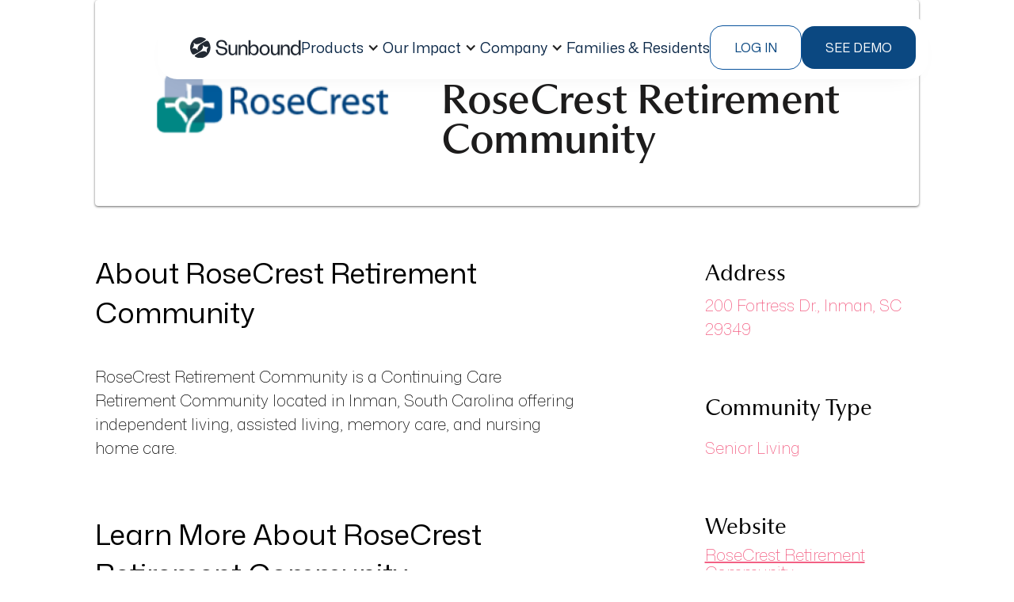

--- FILE ---
content_type: text/html
request_url: https://www.sunboundhomes.com/directory-communities/rosecrest-retirement-community
body_size: 17737
content:
<!DOCTYPE html><!-- Last Published: Wed Dec 03 2025 19:14:38 GMT+0000 (Coordinated Universal Time) --><html data-wf-domain="www.sunboundhomes.com" data-wf-page="6758473cd5a853b7cdf42f64" data-wf-site="6758473cd5a853b7cdf42ef2" lang="en" data-wf-collection="6758473cd5a853b7cdf42f1a" data-wf-item-slug="rosecrest-retirement-community"><head><meta charset="utf-8"/><title>RoseCrest Retirement Community | Sunbound Directory</title><meta content="Visit Sunbound&#x27;s community directory to learn about RoseCrest Retirement Community, and other great communities in South Carolina" name="description"/><meta content="width=device-width, initial-scale=1" name="viewport"/><link href="https://cdn.prod.website-files.com/6758473cd5a853b7cdf42ef2/css/staging-sunbound.webflow.shared.95ffcdbe7.css" rel="stylesheet" type="text/css"/><link href="https://fonts.googleapis.com" rel="preconnect"/><link href="https://fonts.gstatic.com" rel="preconnect" crossorigin="anonymous"/><script src="https://ajax.googleapis.com/ajax/libs/webfont/1.6.26/webfont.js" type="text/javascript"></script><script type="text/javascript">WebFont.load({  google: {    families: ["Outfit:100,200,300,regular,500,600,700","Playfair Display:regular,500,600,700,800","Mona Sans:200,regular,200italic,italic","Space Mono:regular,italic"]  }});</script><script type="text/javascript">!function(o,c){var n=c.documentElement,t=" w-mod-";n.className+=t+"js",("ontouchstart"in o||o.DocumentTouch&&c instanceof DocumentTouch)&&(n.className+=t+"touch")}(window,document);</script><link href="https://cdn.prod.website-files.com/6758473cd5a853b7cdf42ef2/68b1e5e9abaf2b2a55e7f659_Favicon.png" rel="shortcut icon" type="image/x-icon"/><link href="https://cdn.prod.website-files.com/6758473cd5a853b7cdf42ef2/68b1e676fb31e88ed00b76b4_Sunbound%20Favicon.jpg" rel="apple-touch-icon"/><link href="https://www.sunboundhomes.com/directory-communities/rosecrest-retirement-community" rel="canonical"/><script async="" src="https://www.googletagmanager.com/gtag/js?id=G-D9MMGXWR1P"></script><script type="text/javascript">window.dataLayer = window.dataLayer || [];function gtag(){dataLayer.push(arguments);}gtag('js', new Date());gtag('config', 'G-D9MMGXWR1P', {'anonymize_ip': false});</script><!-- GlideJs -->
<link rel="stylesheet" href="https://cdn.jsdelivr.net/npm/@glidejs/glide/dist/css/glide.core.min.css">
<script src="https://cdn.jsdelivr.net/npm/@glidejs/glide/dist/glide.min.js"></script>

<!-- Google Tag Manager -->
<script>(function(w,d,s,l,i){w[l]=w[l]||[];w[l].push({'gtm.start':
new Date().getTime(),event:'gtm.js'});var f=d.getElementsByTagName(s)[0],
j=d.createElement(s),dl=l!='dataLayer'?'&l='+l:'';j.async=true;j.src=
'https://www.googletagmanager.com/gtm.js?id='+i+dl;f.parentNode.insertBefore(j,f);
})(window,document,'script','dataLayer','GTM-T7BM95Z');</script>
<!-- End Google Tag Manager -->

<style>
* {
  -webkit-font-smoothing: antialiased;
}
</style>


<!-- Vimkit Code Snippet -->
<script>!function(){if(!window.vimkit){var m=([].flat&&window.onunhandledrejection!==undefined&&window.IntersectionObserver)?'-modern':'';var s=document.createElement('script');s.type='text/javascript';s.async=!0;var e=document.getElementsByTagName('script')[0];e.parentNode.insertBefore(s,e);s.onload=function(){vimkit.load('bf25648a-fb3f-4a26-aff0-365a834191c8', 'https://cdn.vimkit.app/46Juzcyx/b0Ld_NH7D');};s.src='https://vimkit.io/static/js/core'+m+'.min.js';}}();</script>
<!-- End Vimkit Code Snippet -->

<script>
var hostname = window.location.hostname;
var segmentID = '2gpMZxHQoLkwj2SnZXcGlYtlzB0VVQzP';

if (hostname === 'sunbound.webflow.io') {
  segmentID = 'De8yNjeeS5IJ0JJFHQIABJ8lx90yNnA6';
}

  !function(){var analytics=window.analytics=window.analytics||[];if(!analytics.initialize)if(analytics.invoked)window.console&&console.error&&console.error("Segment snippet included twice.");else{analytics.invoked=!0;analytics.methods=["trackSubmit","trackClick","trackLink","trackForm","pageview","identify","reset","group","track","ready","alias","debug","page","once","off","on","addSourceMiddleware","addIntegrationMiddleware","setAnonymousId","addDestinationMiddleware"];analytics.factory=function(e){return function(){var t=Array.prototype.slice.call(arguments);t.unshift(e);analytics.push(t);return analytics}};for(var e=0;e<analytics.methods.length;e++){var key=analytics.methods[e];analytics[key]=analytics.factory(key)}analytics.load=function(key,e){var t=document.createElement("script");t.type="text/javascript";t.async=!0;t.src="https://cdn.segment.com/analytics.js/v1/" + key + "/analytics.min.js";var n=document.getElementsByTagName("script")[0];n.parentNode.insertBefore(t,n);analytics._loadOptions=e};analytics._writeKey=segmentID;;analytics.SNIPPET_VERSION="4.15.3";
  analytics.load(segmentID);
  analytics.page();
  }}();
</script>

	<script>
		!function (w, d, t) {
		  w.TiktokAnalyticsObject=t;var ttq=w[t]=w[t]||[];ttq.methods=["page","track","identify","instances","debug","on","off","once","ready","alias","group","enableCookie","disableCookie"],ttq.setAndDefer=function(t,e){t[e]=function(){t.push([e].concat(Array.prototype.slice.call(arguments,0)))}};for(var i=0;i<ttq.methods.length;i++)ttq.setAndDefer(ttq,ttq.methods[i]);ttq.instance=function(t){for(var e=ttq._i[t]||[],n=0;n<ttq.methods.length;n++
)ttq.setAndDefer(e,ttq.methods[n]);return e},ttq.load=function(e,n){var i="https://analytics.tiktok.com/i18n/pixel/events.js";ttq._i=ttq._i||{},ttq._i[e]=[],ttq._i[e]._u=i,ttq._t=ttq._t||{},ttq._t[e]=+new Date,ttq._o=ttq._o||{},ttq._o[e]=n||{};n=document.createElement("script");n.type="text/javascript",n.async=!0,n.src=i+"?sdkid="+e+"&lib="+t;e=document.getElementsByTagName("script")[0];e.parentNode.insertBefore(n,e)};
		
		  ttq.load('CFM74CRC77UEUGLEDDNG');
		  ttq.page();
		}(window, document, 'ttq');
	</script>

<script>!function () {var reb2b = window.reb2b = window.reb2b || []; if (reb2b.invoked) return;reb2b.invoked = true;reb2b.methods = ["identify", "collect"]; reb2b.factory = function (method) {return function () {var args = Array.prototype.slice.call(arguments); args.unshift(method);reb2b.push(args);return reb2b;};}; for (var i = 0; i < reb2b.methods.length; i++) {var key = reb2b.methods[i];reb2b[key] = reb2b.factory(key);} reb2b.load = function (key) {var script = document.createElement("script");script.type = "text/javascript";script.async = true; script.src = "https://s3-us-west-2.amazonaws.com/b2bjsstore/b/" + key + "/reb2b.js.gz"; var first = document.getElementsByTagName("script")[0]; first.parentNode.insertBefore(script, first);}; reb2b.SNIPPET_VERSION = "1.0.1";reb2b.load("4O7Z0HMX1GNX");}();</script> 

<style>
 @media screen and (min-width: 991px) {
  .default-news-card:hover .default-news-card__image-wrapper,
  .default-news-card:focus .default-news-card__image-wrapper {
  	padding-bottom: 56.51%;
  } 

  .large-news-card:hover .large-news-card__image-wrapper,
  .large-news-card:focus .large-news-card__image-wrapper {
  	padding-bottom: 58.06%;
  }

  .default-news-card__title, .default-news-card__text,
  .large-news-card__title {
	 display: -webkit-box;
     -webkit-box-orient: vertical;
  }
  .default-news-card__title, .large-news-card__title {
  	-webkit-line-clamp: 2;
  }
  
  .default-news-card__text {
     -webkit-line-clamp: 3;
  }
 }
</style>

<style>
.form__input.error + .form__error-msg {
	display: block;
}
</style>

<!-- Swan AI tracker. A sales tool Manny is demoing (2025-04-14) -->
<script>
  (function () {
    var w = window;
    var swan = (w.swan = w.swan || []);
    if (swan.isLoaded) return;
    swan.isLoaded = true;
    swan.pk = 'cm9h45493000gl805px1ytik8';
    var script = document.createElement('script');
    script.type = 'text/javascript';
    script.async = true;
    script.src = 'https://swan-scripts.s3.amazonaws.com/bundle.js';
    var head = document.getElementsByTagName('head')[0];
    head.appendChild(script);
  })();
</script>
<!-- End Swan AI tracker --></head><body class="body-2"><div class="w-embed w-iframe"><!-- Google Tag Manager (noscript) -->
<noscript><iframe src="https://www.googletagmanager.com/ns.html?id=GTM-T7BM95Z"
height="0" width="0" style="display:none;visibility:hidden"></iframe></noscript>
<!-- End Google Tag Manager (noscript) --></div><div class="detail-section withbanner"><header class="header section-9"><nav class="header__wrapper"><a href="/" class="link-block-6 w-inline-block"><img src="https://cdn.prod.website-files.com/6758473cd5a853b7cdf42ef2/68bf21a7c6588d673024c058_Sunbound-logo.svg" loading="lazy" alt="" class="image-41"/></a><div class="header__menu-wrapper"><ul role="list" class="header__menu"><li><div data-hover="true" data-delay="0" class="header__menu-dropdown w-dropdown"><div data-w-id="1ef9bc47-df6c-1120-33c4-d31d1805a3bb" class="header__menu-dropdown_toggler w-dropdown-toggle"><div class="header__link">Products</div><div class="header__menu-dropdown_icon w-icon-dropdown-toggle"></div></div><nav class="header__menu-dropdown_list w-dropdown-list"><div class="header__menu-dropdown_list-wrapper"><a id="w-node-_1ef9bc47-df6c-1120-33c4-d31d1805a3c1-1805a3b8" href="/products" class="header__dropdown-item w-inline-block"><div class="header__dropdown-item_head"><img src="https://cdn.prod.website-files.com/6758473cd5a853b7cdf42ef2/6914e4f5b572165d52b060db_Products.png" loading="lazy" alt=""/><div id="w-node-_29dc3e5f-9624-1dad-9c3b-f877b0863698-1805a3b8" class="div-block-96"><h1 class="header__dropdown-item_title">Overview</h1><div class="header__dropdown-item__link-icon"></div></div></div></a><a id="w-node-_1ef9bc47-df6c-1120-33c4-d31d1805a3d7-1805a3b8" href="/products/claims" class="header__dropdown-item w-inline-block"><div class="header__dropdown-item_head"><img src="https://cdn.prod.website-files.com/6758473cd5a853b7cdf42ef2/6914e084e06edcdb54d03fce_Claims.png" loading="lazy" alt=""/><div id="w-node-a5fa25f6-621d-50f4-0448-385513c86a74-1805a3b8" class="div-block-96"><h1 class="header__dropdown-item_title">Claims</h1><div class="header__dropdown-item__link-icon"></div></div></div></a><a id="w-node-_322586ff-acd9-c149-bd63-10b0eb0f843a-1805a3b8" href="/products/payments" class="header__dropdown-item w-inline-block"><div class="header__dropdown-item_head"><img src="https://cdn.prod.website-files.com/6758473cd5a853b7cdf42ef2/6914e08493d877fa25805c47_Payments.png" loading="lazy" alt=""/><div id="w-node-_0ca1e96c-7ebf-e732-320a-1f23ccfeed4e-1805a3b8" class="div-block-96"><h1 class="header__dropdown-item_title">Private Payments</h1><div class="header__dropdown-item__link-icon"></div></div></div></a><a id="w-node-_1ef9bc47-df6c-1120-33c4-d31d1805a3cc-1805a3b8" href="/products/agility" class="header__dropdown-item w-inline-block"><div class="header__dropdown-item_head"><img src="https://cdn.prod.website-files.com/6758473cd5a853b7cdf42ef2/6914ddd9f5baaec5d6921967_Agility.png" loading="lazy" alt=""/><div id="w-node-_4e6a4acc-ede7-719a-5c5f-45a02ec903ca-1805a3b8" class="div-block-96"><h1 class="header__dropdown-item_title">Agility</h1><div class="header__dropdown-item__link-icon"></div></div></div></a></div></nav></div></li><li><div data-delay="0" data-hover="true" class="header__menu-dropdown w-dropdown"><div data-w-id="57443ff8-1431-b41d-ef7f-b2cbfa531f94" class="header__menu-dropdown_toggler w-dropdown-toggle"><div class="header__link">Our Impact</div><div class="header__menu-dropdown_icon w-icon-dropdown-toggle"></div></div><nav class="header__menu-dropdown_list w-dropdown-list"><div class="header__menu-dropdown_list-wrapper dropdown-header-menu--impact"><a href="/our-impact" class="header__dropdown-item w-inline-block"><div class="header__dropdown-item_head-our-impact"><h1 class="header__dropdown-item_title">Impact Overview</h1></div><p class="header__dropdown-item_text">A snapshot of the challenges Sunbound solves and the leaders we empower across senior living.</p><div class="header__dropdown-item_footer"><div class="header__dropdown-item_link">Learn More</div><div class="header__dropdown-item__link-icon"></div></div></a><a href="/our-impact/who-we-help" class="header__dropdown-item w-inline-block"><div class="header__dropdown-item_head-our-impact"><h1 class="header__dropdown-item_title">Who We Help</h1></div><p class="header__dropdown-item_text">The financial and operational problems Sunbound eliminates across the revenue cycle.</p><div class="header__dropdown-item_footer"><div class="header__dropdown-item_link">Learn More</div><div class="header__dropdown-item__link-icon"></div></div></a><a href="/our-impact/challenges-we-solve" class="header__dropdown-item w-inline-block"><div class="header__dropdown-item_head-our-impact"><h1 class="header__dropdown-item_title">Challenges We solve</h1></div><p class="header__dropdown-item_text">How Sunbound supports every role — from finance and operations to community teams.<br/></p><div class="header__dropdown-item_footer"><div class="header__dropdown-item_link">Learn More</div><div class="header__dropdown-item__link-icon"></div></div></a></div></nav></div></li><li><div data-hover="true" data-delay="0" class="header__menu-dropdown w-dropdown"><div data-w-id="1ef9bc47-df6c-1120-33c4-d31d1805a41d" class="header__menu-dropdown_toggler w-dropdown-toggle"><div class="header__link">Company</div><div class="header__menu-dropdown_icon w-icon-dropdown-toggle"></div></div><nav class="header__menu-dropdown_list w-dropdown-list"><div class="header__menu-dropdown_list-wrapper dropdown-header-menu--company"><a href="/about-us" class="header__dropdown-item w-inline-block"><div class="header__dropdown-item_head"><div id="w-node-_1ef9bc47-df6c-1120-33c4-d31d1805a425-1805a3b8" class="header__dropdown-item_icon"></div><p class="header__dropdown-item_title">About Us</p></div></a><a href="/careers" class="header__dropdown-item w-inline-block"><div class="header__dropdown-item_head"><div id="w-node-_1ef9bc47-df6c-1120-33c4-d31d1805a430-1805a3b8" class="header__dropdown-item_icon"></div><p class="header__dropdown-item_title">Careers</p></div></a><a href="/blog" class="header__dropdown-item w-inline-block"><div class="header__dropdown-item_head"><div id="w-node-_8a6232f1-4336-ac36-1296-8168299518cf-1805a3b8" class="header__dropdown-item_icon"></div><p class="header__dropdown-item_title">blog</p></div></a><a href="/about-us#partnership-inquires" class="header__dropdown-item w-inline-block"><div class="header__dropdown-item_head"><div id="w-node-_31fb034e-1c03-b746-a8f7-1cf46a746434-1805a3b8" class="header__dropdown-item_icon"></div><p class="header__dropdown-item_title">Partnership Inquires</p></div></a></div></nav></div></li><li><a href="/family-and-residents" class="header__link w-inline-block"><div>Families &amp; Residents</div></a></li></ul></div><div class="header__buttons"><button data-w-id="c9be1ecc-ba4b-6f9a-77bf-614d62cfcd51" type="button" class="header__login"><div>Log In</div></button><a data-wf--regular-button--variant="base" href="#request-demo" class="button-sb-blue w-button">see demo</a></div><div data-hover="false" data-delay="0" data-w-id="dcb467c9-32bd-6b49-d6b7-388f5089194e" class="header__mobile-dropdown w-dropdown"><div class="header__button-menu w-dropdown-toggle"><div data-w-id="239252f9-ac62-8251-19a8-e264dec65007" class="hamburger-line"></div><div data-w-id="22a05387-faaa-a04f-f57d-f41eeea778d5" class="hamburger-line"></div><div data-w-id="48e639f1-e8f0-5a33-8758-f637e807b544" class="hamburger-line"></div></div><nav class="header__mobile-menu_wrapper w-dropdown-list"><div class="header__mobile-menu"><ul role="list" class="header__menu"><li><div data-hover="true" data-delay="0" class="header__menu-dropdown w-dropdown"><div data-w-id="1ef9bc47-df6c-1120-33c4-d31d1805a3bb" class="header__menu-dropdown_toggler w-dropdown-toggle"><div class="header__link">Products</div><div class="header__menu-dropdown_icon w-icon-dropdown-toggle"></div></div><nav class="header__menu-dropdown_list w-dropdown-list"><div class="header__menu-dropdown_list-wrapper"><a id="w-node-_1ef9bc47-df6c-1120-33c4-d31d1805a3c1-1805a3b8" href="/products" class="header__dropdown-item w-inline-block"><div class="header__dropdown-item_head"><img src="https://cdn.prod.website-files.com/6758473cd5a853b7cdf42ef2/6914e4f5b572165d52b060db_Products.png" loading="lazy" alt=""/><div id="w-node-_29dc3e5f-9624-1dad-9c3b-f877b0863698-1805a3b8" class="div-block-96"><h1 class="header__dropdown-item_title">Overview</h1><div class="header__dropdown-item__link-icon"></div></div></div></a><a id="w-node-_1ef9bc47-df6c-1120-33c4-d31d1805a3d7-1805a3b8" href="/products/claims" class="header__dropdown-item w-inline-block"><div class="header__dropdown-item_head"><img src="https://cdn.prod.website-files.com/6758473cd5a853b7cdf42ef2/6914e084e06edcdb54d03fce_Claims.png" loading="lazy" alt=""/><div id="w-node-a5fa25f6-621d-50f4-0448-385513c86a74-1805a3b8" class="div-block-96"><h1 class="header__dropdown-item_title">Claims</h1><div class="header__dropdown-item__link-icon"></div></div></div></a><a id="w-node-_322586ff-acd9-c149-bd63-10b0eb0f843a-1805a3b8" href="/products/payments" class="header__dropdown-item w-inline-block"><div class="header__dropdown-item_head"><img src="https://cdn.prod.website-files.com/6758473cd5a853b7cdf42ef2/6914e08493d877fa25805c47_Payments.png" loading="lazy" alt=""/><div id="w-node-_0ca1e96c-7ebf-e732-320a-1f23ccfeed4e-1805a3b8" class="div-block-96"><h1 class="header__dropdown-item_title">Private Payments</h1><div class="header__dropdown-item__link-icon"></div></div></div></a><a id="w-node-_1ef9bc47-df6c-1120-33c4-d31d1805a3cc-1805a3b8" href="/products/agility" class="header__dropdown-item w-inline-block"><div class="header__dropdown-item_head"><img src="https://cdn.prod.website-files.com/6758473cd5a853b7cdf42ef2/6914ddd9f5baaec5d6921967_Agility.png" loading="lazy" alt=""/><div id="w-node-_4e6a4acc-ede7-719a-5c5f-45a02ec903ca-1805a3b8" class="div-block-96"><h1 class="header__dropdown-item_title">Agility</h1><div class="header__dropdown-item__link-icon"></div></div></div></a></div></nav></div></li><li><div data-delay="0" data-hover="true" class="header__menu-dropdown w-dropdown"><div data-w-id="57443ff8-1431-b41d-ef7f-b2cbfa531f94" class="header__menu-dropdown_toggler w-dropdown-toggle"><div class="header__link">Our Impact</div><div class="header__menu-dropdown_icon w-icon-dropdown-toggle"></div></div><nav class="header__menu-dropdown_list w-dropdown-list"><div class="header__menu-dropdown_list-wrapper dropdown-header-menu--impact"><a href="/our-impact" class="header__dropdown-item w-inline-block"><div class="header__dropdown-item_head-our-impact"><h1 class="header__dropdown-item_title">Impact Overview</h1></div><p class="header__dropdown-item_text">A snapshot of the challenges Sunbound solves and the leaders we empower across senior living.</p><div class="header__dropdown-item_footer"><div class="header__dropdown-item_link">Learn More</div><div class="header__dropdown-item__link-icon"></div></div></a><a href="/our-impact/who-we-help" class="header__dropdown-item w-inline-block"><div class="header__dropdown-item_head-our-impact"><h1 class="header__dropdown-item_title">Who We Help</h1></div><p class="header__dropdown-item_text">The financial and operational problems Sunbound eliminates across the revenue cycle.</p><div class="header__dropdown-item_footer"><div class="header__dropdown-item_link">Learn More</div><div class="header__dropdown-item__link-icon"></div></div></a><a href="/our-impact/challenges-we-solve" class="header__dropdown-item w-inline-block"><div class="header__dropdown-item_head-our-impact"><h1 class="header__dropdown-item_title">Challenges We solve</h1></div><p class="header__dropdown-item_text">How Sunbound supports every role — from finance and operations to community teams.<br/></p><div class="header__dropdown-item_footer"><div class="header__dropdown-item_link">Learn More</div><div class="header__dropdown-item__link-icon"></div></div></a></div></nav></div></li><li><div data-hover="true" data-delay="0" class="header__menu-dropdown w-dropdown"><div data-w-id="1ef9bc47-df6c-1120-33c4-d31d1805a41d" class="header__menu-dropdown_toggler w-dropdown-toggle"><div class="header__link">Company</div><div class="header__menu-dropdown_icon w-icon-dropdown-toggle"></div></div><nav class="header__menu-dropdown_list w-dropdown-list"><div class="header__menu-dropdown_list-wrapper dropdown-header-menu--company"><a href="/about-us" class="header__dropdown-item w-inline-block"><div class="header__dropdown-item_head"><div id="w-node-_1ef9bc47-df6c-1120-33c4-d31d1805a425-1805a3b8" class="header__dropdown-item_icon"></div><p class="header__dropdown-item_title">About Us</p></div></a><a href="/careers" class="header__dropdown-item w-inline-block"><div class="header__dropdown-item_head"><div id="w-node-_1ef9bc47-df6c-1120-33c4-d31d1805a430-1805a3b8" class="header__dropdown-item_icon"></div><p class="header__dropdown-item_title">Careers</p></div></a><a href="/blog" class="header__dropdown-item w-inline-block"><div class="header__dropdown-item_head"><div id="w-node-_8a6232f1-4336-ac36-1296-8168299518cf-1805a3b8" class="header__dropdown-item_icon"></div><p class="header__dropdown-item_title">blog</p></div></a><a href="/about-us#partnership-inquires" class="header__dropdown-item w-inline-block"><div class="header__dropdown-item_head"><div id="w-node-_31fb034e-1c03-b746-a8f7-1cf46a746434-1805a3b8" class="header__dropdown-item_icon"></div><p class="header__dropdown-item_title">Partnership Inquires</p></div></a></div></nav></div></li><li><a href="/family-and-residents" class="header__link w-inline-block"><div>Families &amp; Residents</div></a></li></ul><div class="header__buttons mobile"><button data-w-id="e5380cdf-acf0-0907-80da-d6840f99a460" type="button" class="header__login"><div>Log In</div></button><a data-wf--regular-button--variant="base" href="#" class="button-sb-blue w-button">Request demo</a></div></div></nav></div><div class="header__wrapper-bg"></div></nav><div class="modal login-modal"><div class="modal__card login-modal__card"><h2 class="modal__title">Are you an operator or a family?</h2><div class="login-modal__buttons"><a data-wf--regular-button--variant="base" href="https://operator.sunboundapp.com" target="_blank" class="button-sb-blue w-button">operator</a><a data-wf--regular-button--variant="outline" href="/family-and-residents" class="button-sb-blue w-variant-dffb7935-3845-8fa2-9bdd-f9232297202c w-button">family</a></div><button data-w-id="30a7bacb-ed3c-f876-8743-edbe97a6ae8a" type="button" aria-label="Close Modal" class="modal__close-button"></button></div><button data-w-id="e27567c6-a261-f4e2-4926-4c08e5883057" type="button" aria-label="Close Modal" class="modal__bg login-modal__bg"></button></div></header><div class="main-wrapper"><div class="heading-wrapper directorycomm"><div class="directory-logo-wrapper"><img src="https://cdn.prod.website-files.com/6758473cd5a853b7cdf42f18/6758473dd5a853b7cdf44819_rosecrest-rc.png" loading="lazy" alt="" class="image-5"/></div><div class="detail-text-wrapper"><h4 class="directory-location">Inman, South Carolina</h4><h1 class="directory-title">RoseCrest Retirement Community</h1></div></div><div class="detail-wrapper"><div class="details-wrapper"><div class="about-wrapper"><div class="embedded-directory-h2 w-embed">About RoseCrest Retirement Community</div><div class="directory-desc w-richtext"><p>RoseCrest Retirement Community is a Continuing Care Retirement Community located in Inman, South Carolina offering independent living, assisted living, memory care, and nursing home care.</p></div></div><div class="about-wrapper"><div class="embedded-directory-h2 w-embed">Learn More About RoseCrest Retirement Community</div><div class="directory-desc">Sunbound is the best way to pay for senior living. If you want to learn more about how Sunbound can help make senior living more affordable for residents and easier to manage for communities, email us at <a href="mailto:info@sunboundhomes.com" target="_blank">info@sunboundhomes.com</a> or request a demo <a href="https://www.sunboundhomes.com/demo" target="_blank">here</a>. Sunbound is on a mission to make senior living more affordable for everyone.</div><div class="directory-desc disclaimer w-embed">The information on this page is not an endorsement of Sunbound’s services by RoseCrest Retirement Community and is meant to be purely informational. RoseCrest Retirement Community is not a Sunbound customer.</div><div class="directory-desc disclaimer w-condition-invisible w-embed">Sunbound is proud to partner with RoseCrest Retirement Community.</div></div></div><div class="details-sidebar"><h3 class="directory-h3">Address</h3><div class="directory-sidebar-detail">200 Fortress Dr., Inman, SC 29349</div><h3 class="directory-h3">Community Type</h3><div class="w-dyn-list"><div role="list" class="w-dyn-items"><div role="listitem" class="w-dyn-item"><a href="/directory-community-categories/senior-living" class="sidebarlink w-inline-block"><div class="directory-sidebar-detail">Senior Living</div></a></div></div></div><h3 class="directory-h3">Website</h3><a href="https://www.rosecrest.org/" target="_blank" class="directory-link">RoseCrest Retirement Community</a></div></div></div></div><div class="detail-section other-communities"><div class="main-wrapper"><h2 class="directory-h2 not-the">Not the community you were looking for? Other popular communities include...</h2><div class="collection-list-wrapper-3 w-dyn-list"><div role="list" class="collection-list-2 w-dyn-items w-row"><div role="listitem" class="collection-item-2 w-dyn-item w-col w-col-4"><a href="/directory-communities/silver-springs" class="otherdclink w-inline-block"><img src="https://cdn.prod.website-files.com/6758473cd5a853b7cdf42f18/6758473dd5a853b7cdf44397_silver-springs-logo.png" loading="lazy" alt="" sizes="(max-width: 479px) 100vw, (max-width: 991px) 380px, 26vw" srcset="https://cdn.prod.website-files.com/6758473cd5a853b7cdf42f18/6758473dd5a853b7cdf44397_silver-springs-logo-p-500.png 500w, https://cdn.prod.website-files.com/6758473cd5a853b7cdf42f18/6758473dd5a853b7cdf44397_silver-springs-logo.png 688w" class="image-4"/><div class="othersnamewrapper"><div class="text-block-13">Silver Springs</div></div></a></div><div role="listitem" class="collection-item-2 w-dyn-item w-col w-col-4"><a href="/directory-communities/edgewood-spring-creek-in-fruitland" class="otherdclink w-inline-block"><img src="https://cdn.prod.website-files.com/6758473cd5a853b7cdf42f18/6758473dd5a853b7cdf44b45_edgewood-spring-creek-meridian.png" loading="lazy" alt="" class="image-4"/><div class="othersnamewrapper"><div class="text-block-13">Edgewood Spring Creek in Fruitland</div></div></a></div><div role="listitem" class="collection-item-2 w-dyn-item w-col w-col-4"><a href="/directory-communities/sunrise-of-gurnee" class="otherdclink w-inline-block"><img src="https://cdn.prod.website-files.com/6758473cd5a853b7cdf42f18/6758473dd5a853b7cdf444d6_sunrise.png" loading="lazy" alt="" class="image-4"/><div class="othersnamewrapper"><div class="text-block-13">Sunrise of Gurnee</div></div></a></div></div></div><div class="visit-wrapper"><a href="/community-directory" class="visit-link">Visit the directory</a></div></div></div><div class="section combo-class"><div class="main-wrapper news-wrapper"><div class="left-text-wrapper"><div class="newtag">Learn more about</div><div class="italic">Senior Living</div></div><div class="w-dyn-list"><div role="list" class="news-grid w-dyn-items"><div role="listitem" class="learn-more-cms-item w-dyn-item"><a href="/blog/5-metrics-better-accounts-receivable-management" class="single-news-wrapper w-inline-block"><div class="news-image-wrapper"><img src="https://cdn.prod.website-files.com/6758473cd5a853b7cdf42f18/6758473dd5a853b7cdf44cca_revenue-cycle-management.jpg" loading="lazy" alt="" sizes="(max-width: 479px) 100vw, (max-width: 767px) 96vw, (max-width: 991px) 30vw, (max-width: 1439px) 27vw, 28vw" srcset="https://cdn.prod.website-files.com/6758473cd5a853b7cdf42f18/6758473dd5a853b7cdf44cca_revenue-cycle-management-p-500.jpg 500w, https://cdn.prod.website-files.com/6758473cd5a853b7cdf42f18/6758473dd5a853b7cdf44cca_revenue-cycle-management-p-800.jpg 800w, https://cdn.prod.website-files.com/6758473cd5a853b7cdf42f18/6758473dd5a853b7cdf44cca_revenue-cycle-management-p-1080.jpg 1080w, https://cdn.prod.website-files.com/6758473cd5a853b7cdf42f18/6758473dd5a853b7cdf44cca_revenue-cycle-management.jpg 1254w" class="news-image"/></div><h4 class="h4-news-title">5 Metrics Every Senior Living Operator Should Track for Better Accounts Receivable Management </h4><p class="news-par">Discover 5 key metrics senior living operators should track to optimize AR management, enhance family satisfaction, and leverage Sunbound. </p></a><a href="/blog/5-metrics-better-accounts-receivable-management" class="read-more-button w-inline-block"><div class="read-more gradient-left clip-bg">Read more</div><div class="gradient-underline gradient-left"></div></a></div><div role="listitem" class="learn-more-cms-item w-dyn-item"><a href="/blog/medicaid-medicare-claims-management" class="single-news-wrapper w-inline-block"><div class="news-image-wrapper"><img src="https://cdn.prod.website-files.com/6758473cd5a853b7cdf42f18/6824a5e84d39add787e2868e_wcc_0006_senior-man-at-home-PCEMFCH.jpg.jpg" loading="lazy" alt="" sizes="(max-width: 479px) 100vw, (max-width: 767px) 96vw, (max-width: 991px) 30vw, (max-width: 1439px) 27vw, 28vw" srcset="https://cdn.prod.website-files.com/6758473cd5a853b7cdf42f18/6824a5e84d39add787e2868e_wcc_0006_senior-man-at-home-PCEMFCH.jpg-p-500.jpg 500w, https://cdn.prod.website-files.com/6758473cd5a853b7cdf42f18/6824a5e84d39add787e2868e_wcc_0006_senior-man-at-home-PCEMFCH.jpg-p-800.jpg 800w, https://cdn.prod.website-files.com/6758473cd5a853b7cdf42f18/6824a5e84d39add787e2868e_wcc_0006_senior-man-at-home-PCEMFCH.jpg-p-1080.jpg 1080w, https://cdn.prod.website-files.com/6758473cd5a853b7cdf42f18/6824a5e84d39add787e2868e_wcc_0006_senior-man-at-home-PCEMFCH.jpg.jpg 1500w" class="news-image"/></div><h4 class="h4-news-title">Strategies for Smarter Medicaid and Medicare Claims Management </h4><p class="news-par">Sunbound details strategies that senior living operators can implement for smarter Medicaid and Medicare Claims Management, leveraging AI.</p></a><a href="/blog/medicaid-medicare-claims-management" class="read-more-button w-inline-block"><div class="read-more gradient-left clip-bg">Read more</div><div class="gradient-underline gradient-left"></div></a></div><div role="listitem" class="learn-more-cms-item w-dyn-item"><a href="/blog/technology-claims-management" class="single-news-wrapper w-inline-block"><div class="news-image-wrapper"><img src="https://cdn.prod.website-files.com/6758473cd5a853b7cdf42f18/6824a4a0a1c079b86ab0c796_blog-2025-february-building-credit-with-rent-payments-banner.jpeg" loading="lazy" alt="" class="news-image"/></div><h4 class="h4-news-title">How Senior Living Operators Can Leverage Technology to Simplify Claims Management</h4><p class="news-par">Sunbound lists examples of how senior living operators can leverage technology to simplify claims management for Medicaid and Medicare.</p></a><a href="/blog/technology-claims-management" class="read-more-button w-inline-block"><div class="read-more gradient-left clip-bg">Read more</div><div class="gradient-underline gradient-left"></div></a></div></div></div><div class="news-grid hide"><div class="single-news-wrapper"><div class="news-image-wrapper"><img src="https://cdn.prod.website-files.com/plugins/Basic/assets/placeholder.60f9b1840c.svg" loading="lazy" alt="" class="news-image"/></div><h4 class="h4-news-title">Heading</h4><p class="news-par">There’s a reason why tens of thousands of people move to Arizona each year.  From the friendly climate, for both outdoor...</p><div class="read-more-button"><div class="read-more gradient-left clip-bg">Read more</div><div class="gradient-underline gradient-left"></div></div></div><div class="single-news-wrapper"><div class="news-image-wrapper"><img src="https://cdn.prod.website-files.com/plugins/Basic/assets/placeholder.60f9b1840c.svg" loading="lazy" alt="" class="news-image"/></div><h4 class="h4-news-title">Heading</h4><p class="news-par">There’s a reason why tens of thousands of people move to Arizona each year.  From the friendly climate, for both outdoor...</p><div class="read-more-button"><div class="read-more gradient-left clip-bg">Read more</div><div class="gradient-underline gradient-left"></div></div></div><div class="single-news-wrapper"><div class="news-image-wrapper"><img src="https://cdn.prod.website-files.com/plugins/Basic/assets/placeholder.60f9b1840c.svg" loading="lazy" alt="" class="news-image"/></div><h4 class="h4-news-title">Heading</h4><p class="news-par">There’s a reason why tens of thousands of people move to Arizona each year.  From the friendly climate, for both outdoor...</p><div class="read-more-button"><div class="read-more gradient-left clip-bg">Read more</div><div class="gradient-underline gradient-left"></div></div></div></div></div></div><footer class="footer"><div class="footer__container"><a href="/" class="footer__logo w-inline-block"><div class="header-logo-svg w-embed"><svg width="auto" height="auto" viewBox="0 0 245 46" fill="none" xmlns="http://www.w3.org/2000/svg">
<path d="M69.4326 6.01074C77.419 6.01087 82.0169 10.2564 82.0684 17.4336L78.0752 17.6367C77.9239 12.3805 74.7402 9.39756 69.4824 9.39746C64.8827 9.39746 62.3049 11.5706 62.3047 15.1084C62.3047 18.2426 64.3771 19.253 68.0664 19.9609L73.8281 21.0732C79.6409 22.185 82.5722 24.7125 82.5723 29.8174C82.5723 35.6803 77.5169 39.0674 70.6436 39.0674C62.8098 39.0673 57.0986 34.771 57.0986 27.0869L61.04 26.835C61.2928 32.6477 65.2861 35.6288 70.6436 35.6289C75.3947 35.6289 78.3779 33.6066 78.3779 30.1201C78.3779 27.1887 76.4569 25.7726 72.3125 24.9648L65.9941 23.752C61.2929 22.8413 58.0586 20.3152 58.0586 15.3613C58.0586 9.80095 62.4564 6.01074 69.4326 6.01074ZM89.5879 16.3721V29.7158C89.5879 33.4051 91.2068 35.7822 94.6934 35.7822C97.9802 35.7821 100.506 33.1526 100.506 29.0596V16.3721H104.702V38.4609H100.506V34.5684C99.4455 37.1958 96.6136 39.0674 93.2783 39.0674C87.5156 39.0672 85.3936 35.2765 85.3936 30.1201V16.3721H89.5879ZM133.824 6.61719V20.8652C134.785 18.1368 137.615 15.7658 141.759 15.7656C148.28 15.7656 151.868 20.9205 151.868 27.4414C151.868 33.9622 148.28 39.0674 141.709 39.0674C137.614 39.0672 134.733 36.6405 133.723 33.8604L132.813 38.4609H129.628V6.61719H133.824ZM165.142 15.7656C171.663 15.7656 176.465 20.5665 176.465 27.4414C176.465 34.3162 171.611 39.0674 165.142 39.0674C158.672 39.0673 153.921 34.3146 153.921 27.4414C153.921 20.5681 158.672 15.7657 165.142 15.7656ZM183.284 16.3721V29.7158C183.284 33.405 184.901 35.7821 188.389 35.7822C191.674 35.7822 194.202 33.1527 194.202 29.0596V16.3721H198.396V38.4609H194.202V34.5684C193.14 37.1956 190.31 39.0672 186.974 39.0674C181.212 39.0674 179.09 35.2766 179.09 30.1201V16.3721H183.284ZM245 6.61719V38.4609H240.804V33.8604C239.793 36.5891 237.013 39.0674 232.867 39.0674C226.296 39.0674 222.759 33.9606 222.759 27.4414C222.759 20.9221 226.296 15.7657 232.867 15.7656C237.013 15.7656 239.793 18.2928 240.804 21.0215V6.61719H245ZM118.989 15.7656C124.752 15.7656 127.077 19.6077 127.077 24.7627V38.4609H122.882V25.1162C122.882 21.427 120.96 19.1025 117.625 19.1025C114.29 19.1026 111.661 21.7297 111.661 25.7744V38.4609H107.467V16.3721H111.661V20.3154C112.723 17.6367 115.704 15.7657 118.989 15.7656ZM212.59 15.7656C218.353 15.7658 220.676 19.6078 220.676 24.7627V38.4609H216.481V25.1162C216.481 21.427 214.557 19.1026 211.224 19.1025C207.89 19.1025 205.261 21.7296 205.261 25.7744V38.4609H201.064V16.3721H205.261V20.3154C206.323 17.6366 209.304 15.7656 212.59 15.7656ZM165.142 19.0508C160.695 19.0509 158.217 22.5375 158.217 27.4414C158.217 32.3452 160.695 35.8319 165.142 35.832C169.64 35.832 172.168 32.3951 172.168 27.4414C172.168 22.4876 169.589 19.0508 165.142 19.0508ZM140.799 19.1523C136.805 19.1523 133.723 21.9826 133.723 26.7852V28.0479C133.723 32.9003 136.806 35.7305 140.799 35.7305C145.146 35.7304 147.522 32.4949 147.522 27.4414C147.522 22.3878 145.146 19.1524 140.799 19.1523ZM233.829 19.1523C229.482 19.1525 227.056 22.3863 227.056 27.4414C227.056 32.4964 229.482 35.7304 233.829 35.7305C237.821 35.7305 240.853 32.9002 240.854 28.0479V26.7842C240.853 21.9819 237.821 19.1523 233.829 19.1523Z" fill="currentcolor"/>
<path d="M16.6178 24.3718C16.6842 25.1648 16.8473 25.9583 17.1139 26.7341L17.2646 27.1718C17.4304 27.6529 16.8093 28.0106 16.4745 27.6269L16.17 27.2778C13.5432 24.2707 9.35203 23.1503 5.5701 24.4442L5.13142 24.5947C4.6491 24.76 4.29054 24.1404 4.67523 23.8064L5.02516 23.5026C8.03938 20.8821 9.16241 16.7008 7.86539 12.9278L7.7146 12.4902C7.54886 12.009 8.16991 11.6513 8.50474 12.035L8.80925 12.3841C9.34945 13.0024 9.95677 13.54 10.6119 13.9939C16.5297 17.7452 27.6604 10.7043 34.2429 5.75657C35.1304 5.08895 35.0487 3.73836 34.0925 3.17162C27.3435 -0.827875 18.6991 -1.19605 11.3975 2.93396C0.617709 9.03353 -3.2227 23.0492 2.95326 33.7688C3.34002 34.4407 3.75693 35.0849 4.20079 35.7014C5.34451 37.2898 7.45025 37.8631 9.2571 37.1035C16.8355 33.9174 28.7605 27.7674 28.4598 20.7062C28.3934 19.9132 28.2303 19.1197 27.9637 18.3438L27.8129 17.9062C27.6472 17.425 28.2683 17.0673 28.6031 17.4511L28.9076 17.8002C31.5343 20.8073 35.7256 21.9276 39.5075 20.6337L39.9462 20.4833C40.4285 20.3179 40.787 20.9375 40.4024 21.2715L40.0524 21.5753C37.0382 24.1958 35.9152 28.3771 37.2122 32.1501L37.363 32.5878C37.5287 33.069 36.9077 33.4267 36.5728 33.0429L36.2683 32.6938C35.7281 32.0756 35.1208 31.5379 34.4657 31.0841C28.5479 27.3327 17.4168 34.3728 10.8347 39.3214C9.94723 39.989 10.0289 41.3396 10.9851 41.9063C17.7337 45.905 26.3772 46.2737 33.6774 42.1445C44.4596 36.0456 48.3004 22.0307 42.1248 11.3099C41.7376 10.6373 41.3207 9.99303 40.8768 9.37658C39.7331 7.7881 37.6273 7.21483 35.8205 7.97439C28.2421 11.1606 16.317 17.3105 16.6178 24.3718Z" fill="currentcolor"/>
</svg></div></a><nav class="footer__nav"><ul role="list" class="footer__menu"><li><a href="#" class="footer__menu-category w-inline-block"><p class="footer__menu-category_text">Products</p></a><ul role="list" class="footer__menu-sublist"><li><a href="/products" class="footer__menu-link">Overview</a></li><li><a href="/products/payments" class="footer__menu-link">Private Payments</a></li><li><a href="/products/claims" class="footer__menu-link">Claims</a></li><li><a href="/products/agility" class="footer__menu-link">Agility</a></li></ul></li><li><a href="#" class="footer__menu-category w-inline-block"><p class="footer__menu-category_text">Our Impact</p></a><ul role="list" class="footer__menu-sublist"><li><a href="/operators#operators-corporate-teams" class="footer__menu-link">Corporate Teams</a></li><li><a href="/operators#operators-community-teams" class="footer__menu-link">Community Teams</a></li><li><a href="/operators#operators-families-and-residents" class="footer__menu-link">Families &amp; Residents</a></li></ul></li><li><a href="#" class="footer__menu-category w-inline-block"><p class="footer__menu-category_text">Company</p></a><ul role="list" class="footer__menu-sublist"><li><a href="/about-us" class="footer__menu-link">About</a></li><li><a href="/careers" class="footer__menu-link">Careers</a></li><li><a href="/blog" class="footer__menu-link">Blog</a></li><li><a href="/privacy-policy" class="footer__menu-link">Privacy Policy</a></li><li><a href="/terms-conditions" class="footer__menu-link">Terms &amp; Conditions</a></li></ul></li></ul></nav><p id="w-node-_54fa0703-4cdf-4f27-d32c-13b51a82071d-1a8206e2" class="footer__copyright">Copyright © 2025 Sunbound | All Rights Reserved</p><div class="footer__nav-socials"><ul role="list" class="footer__socials"><li><a href="https://www.linkedin.com/company/sunboundhq/" target="_blank" class="footer__social w-inline-block"><img src="https://cdn.prod.website-files.com/6758473cd5a853b7cdf42ef2/67642be2bca161392c8cd527_linkedin.png" loading="lazy" alt=""/></a></li><li><a href="https://www.facebook.com/sunboundhq/" target="_blank" class="footer__social w-inline-block"><img src="https://cdn.prod.website-files.com/6758473cd5a853b7cdf42ef2/67642be98ea814ed2efcdb88_Facebook.png" loading="lazy" alt=""/></a></li><li><a href="https://www.youtube.com/@sunboundhq/videos" class="footer__social w-inline-block"><img src="https://cdn.prod.website-files.com/6758473cd5a853b7cdf42ef2/6776922eb4627df878489f31_youtube%20white.svg" loading="lazy" alt=""/></a></li></ul></div></div><div class="cookies"><div class="cookies__card"><h2 class="cookies__title">Our website uses cookies</h2><p class="cookies__text">These cookies are used to collect information about how you interact with our website and allow us to remember you. We use this information in order to improve and customize your browsing experience and for analytics and metrics about  our visitors. To find out more about the cookies we use, see our <a href="/privacy-policy" class="cookies__text-link">Privacy Policy</a>.</p><button type="button" class="button-blue cookies__accept">Accept</button></div></div></footer><script src="https://d3e54v103j8qbb.cloudfront.net/js/jquery-3.5.1.min.dc5e7f18c8.js?site=6758473cd5a853b7cdf42ef2" type="text/javascript" integrity="sha256-9/aliU8dGd2tb6OSsuzixeV4y/faTqgFtohetphbbj0=" crossorigin="anonymous"></script><script src="https://cdn.prod.website-files.com/6758473cd5a853b7cdf42ef2/js/webflow.schunk.36b8fb49256177c8.js" type="text/javascript"></script><script src="https://cdn.prod.website-files.com/6758473cd5a853b7cdf42ef2/js/webflow.schunk.a92ca08e1119a988.js" type="text/javascript"></script><script src="https://cdn.prod.website-files.com/6758473cd5a853b7cdf42ef2/js/webflow.41f3fcc6.980565da7760c0b6.js" type="text/javascript"></script><script>
async function submitFormToHubSpot(formId, portalId, fields) {

    const url = `https://api.hsforms.com/submissions/v3/integration/submit/${portalId}/${formId}`;
    
    const payload = {
        fields,
        context: {
            pageUri: window.location.href,
            pageName: document.title
        }
    };

    try {
        const response = await fetch(url, {
            method: "POST",
            headers: {
                "Content-Type": "application/json"
            },
            body: JSON.stringify(payload)
        });

        if (response.ok) {
            console.log("Success");
        } else {
            const errorData = await response.json();
            console.error(errorData);
        }
    } catch (error) {
        console.error(error);
    }
}

function useRequsetDemoForm() {
 
    const hubSpotFormFields = [
        {
            "name": "firstname",
            "objectTypeId": "0-1",
            "input_type": "plain",
        },
        {
            "name": "lastname",
            "objectTypeId": "0-1",
            "input_type": "plain",
        },
        {
            "name": "jobtitle",
            "objectTypeId": "0-1",
            "input_type": "plain",
        },
        {
            "name": "company",
            "objectTypeId": "0-1",
            "input_type": "plain",
        },
        {
            "name": "of_locations",
            "objectTypeId": "0-2",
            "input_type": "number",
        },
        {
            "name": "email",
            "objectTypeId": "0-1",
            "input_type": "email",
        },
        {
            "name": "phone",
            "objectTypeId": "0-1",
            "input_type": "tel",
        },
        {
            "name": "how_did_you_hear_about_us_",
            "objectTypeId": "0-1",
            "input_type": "checkbox",
        },
        {
            "name": "solutions_interested_in",
            "objectTypeId": "0-1",
            "input_type": "checkbox",
        }
    ];

    const form = document.querySelector("#demo-form");

    if (!form) return;

    function generateFormFields() {
        const inputs = [...form.querySelectorAll("input:not([type=submit])")];

        return hubSpotFormFields.map(hubspotField => {

            let value = "";

            if (hubspotField.input_type === "checkbox") {

                const checkboxes = inputs
                    .filter(input => input.dataset.groupName === hubspotField.name)
                    .map(input => {
                        return input.checked ? input.dataset.value : null
                    })
                    .filter(Boolean); 

                value = checkboxes.join(";")

            } else {
                const input = inputs.find(input => {
                    return input.name === hubspotField.name
                });
    
                if (! input) return null;
    
                value = input.value.trim();
            }
            

            return {
                name: hubspotField.name,
                objectTypeId: hubspotField.objectTypeId,
                value: value
            };
        })
        .filter(Boolean);
    }

    function onSubmit() {
        const formFields = generateFormFields();

        submitFormToHubSpot("9896b181-57c2-4f5f-a4aa-c29b51f69a93", 21325592, formFields);
    }

    form.addEventListener("submit", onSubmit, false);
}
document.addEventListener("DOMContentLoaded", useRequsetDemoForm, false);
  
function usePartnershipForm() {
    const hubSpotFormFields = [
        {
            "name": "firstname",
            "objectTypeId": "0-1",
            "input_type": "plain",
        },
        {
            "name": "lastname",
            "objectTypeId": "0-1",
            "input_type": "plain",
        },
        {
            "name": "name",
            "objectTypeId": "0-2",
            "input_type": "plain",
        },
        {
            "name": "email",
            "objectTypeId": "0-1",
            "input_type": "email",
        },
        {
            "name": "message",
            "objectTypeId": "0-1",
            "input_type": "plain"
        }
    ];

    const form = document.querySelector("#partnership-form");

    if (!form) return;

    function generateFormFields() {
        const inputs = [...form.querySelectorAll("input:not([type=submit])")];

        return hubSpotFormFields.map(hubspotField => {

            const input = inputs.find(input => input.name === hubspotField.name);

            if (!input) return null;

            return {
                name: hubspotField.name,
                objectTypeId: hubspotField.objectTypeId,
                value: input.value.trim(),
            };
        })
        .filter(Boolean);
    }

    function onSubmit() {
        const formFields = generateFormFields();

        submitFormToHubSpot("11162a85-a2f4-4ab1-906a-d97958332761", 21325592, formFields);
    }

    form.addEventListener("submit", onSubmit, false);
}
document.addEventListener("DOMContentLoaded", usePartnershipForm, false);
</script>
<!-- ScrollSection -->
<script>
function useScrollSectionMobile(scrollSection) {

  const navigationLinks = document.querySelectorAll(".footer__menu-link, .header__dropdown-item");

  const tabs = scrollSection.querySelectorAll('.scroll-section__tab');
  const images = scrollSection.querySelectorAll('.scroll-section__image');
  const cards = scrollSection.querySelectorAll('.scroll-section__card');

  function toggleElementsClass(elements, className, index) {
    elements.forEach((element, i) => {
      element.classList.toggle(className, i === index);
    });
  }

  function onClick(tab, event) {

    if (window.innerWidth > 991) return;

    if (event) {
      event.preventDefault();
      event.stopImmediatePropagation();
    }

    const tabIndex = Array.from(tabs).indexOf(tab);

    tab.scrollIntoView({ behavior: 'smooth', block: 'nearest', inline: 'center' });

    toggleElementsClass(tabs, 'show-mobile', tabIndex);
    toggleElementsClass(images, 'show-mobile', tabIndex);
    toggleElementsClass(cards, 'show-mobile', tabIndex);
  }

  function onLoad() {

    const locationHash = window.location.hash;

    if (!locationHash) return;

    tabs.forEach((tab, index) => {

      const tabLink = tab.querySelector('a');

      if (tabLink.href.includes(locationHash)) {
        onClick(tab);
      }

      scrollSection.scrollIntoView({ behavior: 'smooth', block: 'start' });
    });
  }

  tabs.forEach(tab => {

    const tabLink = tab.querySelector('a');

    if (!tabLink) return;

    const anchor = tabLink.href.split("#")[1];


    if (anchor) {
      navigationLinks.forEach(footerLink => {
        if (footerLink.href.includes(anchor)) {
          footerLink.addEventListener('click', (event) => onClick(tab, event));
        }
      });
    }

    tabLink.addEventListener('click', (event) => onClick(tab, event));

  });

  onLoad();
}
document.addEventListener('DOMContentLoaded', () => {
  document.querySelectorAll(".scroll-section").forEach(useScrollSectionMobile);
});
</script>
<!-- useCoockies -->
<script>
function useCookies() {

    const isAcceptCookies = localStorage.getItem('cookies') === 'true';

    if (isAcceptCookies) return;

    const cookiesContainer = document.querySelector('.cookies');

    if (!cookiesContainer) return;

    cookiesContainer.classList.add('show');

    const accepttButton = cookiesContainer.querySelector('.cookies__accept');

    accepttButton?.addEventListener('click', () => {
        localStorage.setItem('cookies', true);
        cookiesContainer.classList.remove('show');
    });

}
document.addEventListener("DOMContentLoaded", useCookies, false);
</script>

<!-- Stories Slider -->
<script>
document.addEventListener('DOMContentLoaded', function () {
  if (!document.querySelector('.stories__slider')) return;

  const sliderList = document.querySelector(".stories__slider-slides");
  const bulletsContainer = document.querySelector(".stories__slider-bullets");

  if (!sliderList || !bulletsContainer) return;

  const activeClass = 'glide__bullet--active';

  function updateBullets(slidesPerView) {
    const slides = [...sliderList.children];
    const countSlides = slides.length;

    bulletsContainer.innerHTML = '';

    const countBullets = countSlides > slidesPerView
      ? countSlides - slidesPerView + 1
      : 1;

    for (let i = 0; i < countBullets; i++) {
      const bullet = document.createElement('button');
      bullet.className = `stories__slider-bullet glide__bullet ${i === 0 ? activeClass : ''}`;
      bullet.setAttribute('data-glide-dir', `=${i}`);
      bulletsContainer.appendChild(bullet);

      bullet.addEventListener("click", () => {
        glide.go(`=${i}`);
        updateActiveBullet(i);
      });
    }
  }

  function updateActiveBullet(activeIndex) {
    const bullets = [...bulletsContainer.children];
    bullets.forEach((bullet, index) => {
      bullet.classList.toggle(activeClass, index === activeIndex);
    });
  }

  const glide = new Glide('.stories__slider', {
    type: 'slider',
    perView: 3,
    gap: 40,
    bound: true,
    peek: {
      before: 150,
      after: 150
    },
    breakpoints: {
      1279: {
        peek: {
          before: 50,
          after: 50
        },
        gap: 24,
      },
      1080: {
        peek: {
          before: 50,
          after: 50
        },
        gap: 24,
      },
      991: {
        perView: 2,
        peek: {
          before: 40,
          after: 40
        },
        gap: 40,
      },
      767: {
        perView: 2,
        peek: {
          before: 30,
          after: 30,
        },
        gap: 16,
      },
      580: {
        perView: 1,
        peek: {
          before: 30,
          after: 30,
        },
        gap: 16,
      }
    },
  });

  updateBullets(glide.settings.perView);
  glide.mount();
  
  glide.on('resize', () => {
    updateBullets(glide.settings.perView);
  }, false);

  // glide.on('run', () => {
  //   const currentIndex = glide.index;
  //   updateActiveBullet(currentIndex);
  // });
});
</script>

<!-- DROPDOWN-TAB ANIMATION -->
<script>
document.addEventListener("DOMContentLoaded", () => {

    function handleDropdownTabGroup(targetTabId, dropdowns) {

        const tabsContainer = document.querySelector(`[data-tab=${targetTabId}]`);
        const tabsList = tabsContainer?.querySelector(".dropdown-tab__tabs-names");
        const imagesList = tabsContainer?.querySelector(".dropdown-tab__images");

        if (!tabsList || !imagesList) return;

        function toggleTabs(currentTabIndex) {
            [tabsList, imagesList].forEach(list => {

                Array.from(list.children).forEach((child, index) => {

                    const typeAction = index === currentTabIndex ? 'add' : 'remove';

                    child.classList[typeAction]('active');

                });

            });
        }

        function isClosing(dropdown) {

            if (dropdown.dataset?.closing === "true") {
                dropdown.dataset.closing = "false";

                return true;
            }

            return false;
        }

        function onClickDropdown(event, dropdown) {

            if (isClosing(dropdown)) {
                return;
            }

            const openedDropdown = dropdowns.find(el => el.dataset.open === "true");

            if (openedDropdown === dropdown) {
                return event.stopImmediatePropagation();
            }

            dropdowns.forEach((el, index) => {

                if (el === dropdown) {
                    dropdown.dataset.open = "true";
                    toggleTabs(index);
                }

                if (el.dataset.open === "true" && el !== dropdown) {
                    el.dataset.open = "false";
                    el.dataset.closing = "true";
                    el.click();
                }

            });
        }

        dropdowns.forEach(dropdown => {

            dropdown.addEventListener("click", (event) => onClickDropdown(event, dropdown), false);

            if (dropdown.dataset?.openByDefault === "true") {
                dropdown.click();
            }

        });

        Array.from(tabsList.children).forEach((child, index) => {
            child.addEventListener("click", () => {
                dropdowns[index].click();
            });
        });
    }

    const groups = {};

    Array.from(document.querySelectorAll(".dropdown-tab__dropdown-button")).forEach(dropdown => {

        const targetTabId = dropdown.dataset.targetTab;

        if (!groups[targetTabId]) {
            groups[targetTabId] = [];
        }

        groups[targetTabId].push(dropdown);
    });

    for (const groupId in groups) {
        handleDropdownTabGroup(groupId, groups[groupId]);
    }
    
});
</script>

<!-- FORMS -->
<script>
function validateInput(input) {
    const isValid = input.checkValidity();

    input.classList.toggle("error", !isValid);

    const errorBox = input.parentNode.querySelector(".form__error-msg");
    
  	if (errorBox) {   
        errorBox.textContent = input.validationMessage;
    }

    if (! isValid) {
        input.addEventListener("change", () => validateInput(input), { once: true });
    }

    return isValid;
}

function validateCheckboxGroup(groupWrapper, groupName) {

    const checkboxes = groupWrapper.querySelectorAll(`input[data-group-name="${groupName}"]`);
    const hasCheckedInput = [...checkboxes].some(checkbox => checkbox.checked);

    checkboxes.forEach(checkbox => {
        checkbox.classList.toggle("error", !hasCheckedInput);
    });

    groupWrapper.dataset.validated = hasCheckedInput ? "false" : "true";

    groupWrapper.querySelector(".form__error-msg").style.display = hasCheckedInput ? "none" : "block"; 

    if (! hasCheckedInput) {
        checkboxes.forEach(checkbox => {
            checkbox.addEventListener("change", () => validateCheckboxGroup(groupWrapper, groupName), { once: true });
        });
    }

    return hasCheckedInput;
}

function useDemoForm() {

    const form = document.querySelector("#demo-form");

    if (!form) return;

    const tabLinks = form.querySelectorAll(".w-tab-link");

    const nextStepButton = form.querySelector(".contact__form__next-button");
    const submitInput = form.querySelector("input[type=submit]");
    const submitTriggerButton = form.querySelector(".form__submit");

    const tabContentContainer = form.querySelector(".contact__form-tabs-content");
    const tabButtonsContainer = document.querySelector(".contact__form-tabs");

    if (!tabLinks.length || !nextStepButton || !tabContentContainer || !tabButtonsContainer) return;

    function goToNextTab(button) {
        const currentTabIndex  = [...tabContentContainer.children].indexOf(button.parentNode);
        const nextTabIndex  = currentTabIndex  + 1;
        
        if (currentTabIndex  < 0 || nextTabIndex >= tabButtonsContainer.children.length) return;
        
        tabButtonsContainer.children[nextTabIndex].click();
    }

    function validateFirstStep() {
        const currentTab = tabContentContainer.querySelector(".w--tab-active");
        const inputs = currentTab.querySelectorAll(".form__input");

        let isValid = true; 

        [...inputs].forEach(input => {
            if (! validateInput(input))
                isValid = false;
        });

        return isValid;
    }

    function validateSecondStep() {
        const currentTab = tabContentContainer.querySelector(".w--tab-active");
        const groups = currentTab.querySelectorAll(".form__checkboxes");

        let isValid = true;

        groups.forEach(group => {

            const groupName = group.querySelector("input").dataset?.groupName;

            if (! groupName) return;

            if (! validateCheckboxGroup(group, groupName)) 
                isValid = false;
        })

        return isValid;
    }

    [nextStepButton, tabLinks[1]].forEach(button => {
        button.addEventListener("click", (event) => {

            if (validateFirstStep()) {
                return goToNextTab(nextStepButton);
            }

            event.stopPropagation();
            event.preventDefault();

        }, { capture: true });
    });

    submitTriggerButton.addEventListener("click", (event) => {
        
        if (validateSecondStep()) {
            submitInput.click();
        }

        event.preventDefault();
    });
}

function usePartnershipFormValidation() {

    const form = document.querySelector("#partnership-form");

    if (! form) return;

    const submitInput = form.querySelector("input[type=submit]");
    const submitTriggerButton = form.querySelector(".form__submit");
    const inputs = form.querySelectorAll(".form__input");

    if (!submitInput || !submitTriggerButton || !inputs.length) return;

    function validateForm() {
        let isValid = true;

        [...inputs].forEach(input => {
            if (! validateInput(input))
                isValid = false;
        });

        return isValid;
    }

    submitTriggerButton.addEventListener("click", (event) => {
        if (validateForm()) {
            return submitInput.click();
        }
        
        event.preventDefault();
    });
}

document.addEventListener("DOMContentLoaded", () => {
    useDemoForm();
    usePartnershipFormValidation();
});
</script>

<script>
(() => {
    function e(e, t) {
        const n = document.createElement("div");
        (n.id = e), n.classList.add("tag-show");
        const o = document.createElement("div");
        o.classList.add("text-block-2"), (o.innerText = t), n.appendChild(o);
        const r =
            ((c =
                '\n<svg width="17" height="17" viewBox="0 0 17 17" fill="none" xmlns="http://www.w3.org/2000/svg">\n  <path d="M12.4448 5.14233L4.44482 13.1423" stroke="white" stroke-linecap="round" stroke-linejoin="round"/>\n  <path d="M4.44482 5.14233L12.4448 13.1423" stroke="white" stroke-linecap="round" stroke-linejoin="round"/>\n</svg>\n'),
            ((a = document.createElement("template")).innerHTML = c.trim()),
            a.content.firstChild);
        var c, a;
        return r && (r.classList.add("filter-remove-icon"), n.appendChild(r)), n;
    }
    function t(t) {
        if (t._airManualTagsHandler) return;
        const n = { dropdownContainer: t, toggle: t.querySelector(".dropdown-toggle"), list: t.querySelector(".dropdown-list") },
            o = n.list?.querySelectorAll("input[type=checkbox]"),
            r = () => {
                const t = n.toggle?.querySelector(".dropdown-toggle-tags");
                if (t) {
                    t.innerHTML = "";
                    let n = !1,
                        r = 0,
                        c = 0,
                        a = 0;
                    o?.forEach((e) => {
                        e.checked && c++;
                    }),
                        o?.forEach((o, i) => {
                            if (o instanceof HTMLInputElement && o.checked) {
                                const i = o.parentNode?.querySelector(".checkbox-label-comm")?.textContent;
                                if (i) {
                                    const s = e(`tag-${i.toLowerCase()}`, i);
                                    if (
                                        ((r += ((e, t) => {
                                            let n = 0;
                                            return (e.style.visibility = "hidden"), t.appendChild(e), (n = e.clientWidth), t.removeChild(e), (e.style.visibility = ""), n;
                                        })(s, t)),
                                        r < t.clientWidth - 100)
                                    )
                                        a++,
                                            s.addEventListener("click", () => {
                                                s.remove(), o.click();
                                            }),
                                            t.appendChild(s);
                                    else if (!n) {
                                        const e = (function (e) {
                                            const t = document.createElement("div");
                                            return t.classList.add("plus-number"), (t.innerText = `+${e} more`), t;
                                        })(c - a);
                                        t.appendChild(e), (n = !0);
                                    }
                                }
                            }
                        });
                }
            },
            c = (e) => {
                r();
            };
        o?.forEach((e) => {
            e.addEventListener("change", c);
        }),
            (t._airManualTagsHandler = { active: !0 });
    }
    const r = function () {
        const e = document.getElementById("msf");
        new MutationObserver(function (t) {
            document.contains(e) &&
                (function (e) {
                    if (e._airMfsSubmitByButtonHandler) return;
                    const t = { formElement: e, nextButton: e.querySelector("#msf-next") };
                    document.addEventListener("keypress", (e) => {
                        "Enter" === e.code && "INPUT" === e.target?.nodeName && (e.preventDefault(), t.nextButton.click());
                    }),
                        (e._airMfsSubmitByButtonHandler = { active: !0 });
                })(e);
        }).observe(document, { attributes: !1, childList: !0, characterData: !1, subtree: !0 });
    };
    document.addEventListener("DOMContentLoaded", function () {
        !(function () {
            const e = document.getElementById("communities-filter-dropdown"),
                n = document.getElementById("state-dropdown");
            new MutationObserver(function (o) {
                document.contains(e) && t(e), document.contains(n) && t(n);
            }).observe(document, { attributes: !1, childList: !0, characterData: !1, subtree: !0 });
        })(),
            o(),
            r();
    });
})();
//# sourceMappingURL=index.js.map

</script>

<!-- Start of HubSpot Embed Code -->
<!-- <script type="text/javascript" id="hs-script-loader" async defer src="//js.hs-scripts.com/21325592.js"></script> -->
<!-- End of HubSpot Embed Code -->

<script type="text/javascript">
_linkedin_partner_id = "6530476";
window._linkedin_data_partner_ids = window._linkedin_data_partner_ids || [];
window._linkedin_data_partner_ids.push(_linkedin_partner_id);
</script><script type="text/javascript">
(function(l) {
if (!l){window.lintrk = function(a,b){window.lintrk.q.push([a,b])};
window.lintrk.q=[]}
var s = document.getElementsByTagName("script")[0];
var b = document.createElement("script");
b.type = "text/javascript";b.async = true;
b.src = "https://snap.licdn.com/li.lms-analytics/insight.min.js";
s.parentNode.insertBefore(b, s);})(window.lintrk);
</script>
<noscript>
<img height="1" width="1" style="display:none;" alt="" src="https://px.ads.linkedin.com/collect/?pid=6530476&fmt=gif" />
</noscript>
<script src="https://hubspotonwebflow.com/assets/js/form-124.js" type="text/javascript" integrity="sha384-bjyNIOqAKScdeQ3THsDZLGagNN56B4X2Auu9YZIGu+tA/PlggMk4jbWruG/P6zYj" crossorigin="anonymous"></script></body></html>